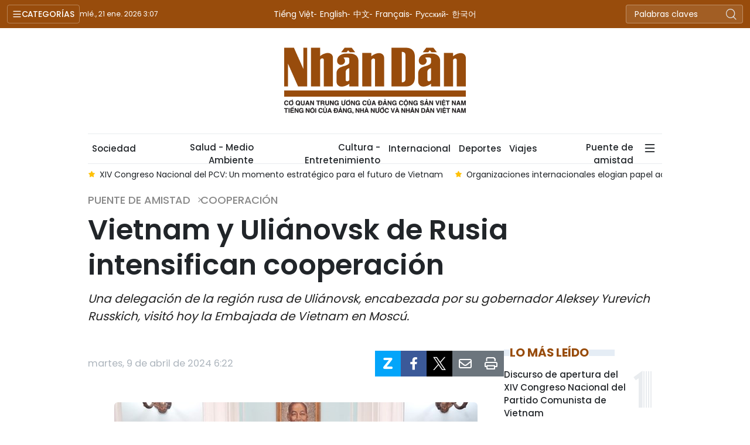

--- FILE ---
content_type: text/html;charset=utf-8
request_url: https://es.nhandan.vn/vietnam-y-ulianovsk-de-rusia-intensifican-cooperacion-post61127.html
body_size: 16741
content:
<!DOCTYPE html> <html lang="es" class="languages es"> <head> <title>Vietnam y Uliánovsk de Rusia intensifican cooperación | Nhan Dan Online</title> <meta name="description" content="Una delegación de la región rusa de Uliánovsk, encabezada por su gobernador Aleksey Yurevich Russkich, visitó hoy la Embajada de Vietnam en Moscú."/> <meta name="keywords" content="Rusia,Uliánovsk,región rusa"/> <meta name="news_keywords" content="Rusia,Uliánovsk,región rusa"/> <meta http-equiv="Content-Type" content="text/html; charset=utf-8" /> <meta http-equiv="X-UA-Compatible" content="IE=edge"/> <meta http-equiv="refresh" content="1800" /> <meta name="revisit-after" content="1 days" /> <meta name="viewport" content="width=device-width, initial-scale=1"> <meta http-equiv="content-language" content="vi" /> <meta name="format-detection" content="telephone=no"/> <meta name="format-detection" content="address=no"/> <meta name="apple-mobile-web-app-capable" content="yes"> <meta name="apple-mobile-web-app-status-bar-style" content="black"> <meta name="apple-mobile-web-app-title" content="Nhan Dan Online"/> <meta name="referrer" content="no-referrer-when-downgrade"/> <link rel="shortcut icon" href="https://cdn.nhandan.vn/assets/web/styles/img/favicon.ico" type="image/x-icon" /> <link rel="preconnect" href="https://es-cdn.nhandan.vn"/> <link rel="dns-prefetch" href="https://es-cdn.nhandan.vn"/> <link rel="preconnect" href="//www.google-analytics.com" /> <link rel="preconnect" href="//www.googletagmanager.com" /> <link rel="preconnect" href="//stc.za.zaloapp.com" /> <link rel="preconnect" href="//fonts.googleapis.com" /> <link rel="preconnect" href="//pagead2.googlesyndication.com"/> <link rel="preconnect" href="//tpc.googlesyndication.com"/> <link rel="preconnect" href="//securepubads.g.doubleclick.net"/> <link rel="preconnect" href="//accounts.google.com"/> <link rel="preconnect" href="//adservice.google.com"/> <link rel="preconnect" href="//adservice.google.com.vn"/> <link rel="preconnect" href="//www.googletagservices.com"/> <link rel="preconnect" href="//partner.googleadservices.com"/> <link rel="preconnect" href="//tpc.googlesyndication.com"/> <link rel="preconnect" href="//za.zdn.vn"/> <link rel="preconnect" href="//sp.zalo.me"/> <link rel="preconnect" href="//connect.facebook.net"/> <link rel="preconnect" href="//www.facebook.com"/> <link rel="dns-prefetch" href="//www.google-analytics.com" /> <link rel="dns-prefetch" href="//www.googletagmanager.com" /> <link rel="dns-prefetch" href="//stc.za.zaloapp.com" /> <link rel="dns-prefetch" href="//fonts.googleapis.com" /> <link rel="dns-prefetch" href="//pagead2.googlesyndication.com"/> <link rel="dns-prefetch" href="//tpc.googlesyndication.com"/> <link rel="dns-prefetch" href="//securepubads.g.doubleclick.net"/> <link rel="dns-prefetch" href="//accounts.google.com"/> <link rel="dns-prefetch" href="//adservice.google.com"/> <link rel="dns-prefetch" href="//adservice.google.com.vn"/> <link rel="dns-prefetch" href="//www.googletagservices.com"/> <link rel="dns-prefetch" href="//partner.googleadservices.com"/> <link rel="dns-prefetch" href="//tpc.googlesyndication.com"/> <link rel="dns-prefetch" href="//za.zdn.vn"/> <link rel="dns-prefetch" href="//sp.zalo.me"/> <link rel="dns-prefetch" href="//connect.facebook.net"/> <link rel="dns-prefetch" href="//www.facebook.com"/> <link rel="dns-prefetch" href="//graph.facebook.com"/> <link rel="dns-prefetch" href="//static.xx.fbcdn.net"/> <link rel="dns-prefetch" href="//staticxx.facebook.com"/> <script> var cmsConfig = { domainDesktop: 'https://es.nhandan.vn', domainMobile: 'https://es.nhandan.vn', domainApi: 'https://es-api.nhandan.vn', domainStatic: 'https://es-cdn.nhandan.vn', domainLog: 'https://es-log.nhandan.vn', googleAnalytics: 'UA-88665205-12,G-DJR463K6GL', siteId: 0, pageType: 1, objectId: 61127, adsZone: 8780, adsLazy: true, antiAdblock: true, }; if (window.location.protocol !== 'https:' && window.location.hostname.indexOf('nhandan.vn') !== -1) { window.location = 'https://' + window.location.hostname + window.location.pathname + window.location.hash; } var USER_AGENT=window.navigator&&window.navigator.userAgent||"",IS_MOBILE=/Android|webOS|iPhone|iPod|BlackBerry|Windows Phone|IEMobile|Mobile Safari|Opera Mini/i.test(USER_AGENT),IS_REDIRECT=!1;function setCookie(e,o,i){var n=new Date,i=(n.setTime(n.getTime()+24*i*60*60*1e3),"expires="+n.toUTCString());document.cookie=e+"="+o+"; "+i+";path=/;"}function getCookie(e){var o=document.cookie.indexOf(e+"="),i=o+e.length+1;return!o&&e!==document.cookie.substring(0,e.length)||-1===o?null:(-1===(e=document.cookie.indexOf(";",i))&&(e=document.cookie.length),unescape(document.cookie.substring(i,e)))}IS_MOBILE&&getCookie("isDesktop")&&(setCookie("isDesktop",1,-1),window.location=window.location.pathname+window.location.search,IS_REDIRECT=!0); </script> <script> if(USER_AGENT && USER_AGENT.indexOf("facebot") <= 0 && USER_AGENT.indexOf("facebookexternalhit") <= 0) { var query = ''; var hash = ''; if (window.location.search) query = window.location.search; if (window.location.hash) hash = window.location.hash; var canonicalUrl = 'https://es.nhandan.vn/vietnam-y-ulianovsk-de-rusia-intensifican-cooperacion-post61127.html' + query + hash ; var curUrl = decodeURIComponent(window.location.href); if(!location.port && curUrl != canonicalUrl){ window.location.replace(canonicalUrl); } } </script> <meta name="author" content="Nhan Dan Online" /> <meta name="copyright" content="Copyright © 2026 by Nhan Dan Online" /> <meta name="RATING" content="GENERAL" /> <meta name="GENERATOR" content="Nhan Dan Online" /> <meta content="Nhan Dan Online" itemprop="sourceOrganization" name="source"/> <meta content="news" itemprop="genre" name="medium"/> <meta name="robots" content="noarchive, max-image-preview:large, index, follow" /> <meta name="GOOGLEBOT" content="noarchive, max-image-preview:large, index, follow" /> <link rel="canonical" href="https://es.nhandan.vn/vietnam-y-ulianovsk-de-rusia-intensifican-cooperacion-post61127.html" /> <meta property="og:site_name" content="Nhan Dan Online"/> <meta property="og:rich_attachment" content="true"/> <meta property="og:type" content="article"/> <meta property="og:url" content="https://es.nhandan.vn/vietnam-y-ulianovsk-de-rusia-intensifican-cooperacion-post61127.html"/> <meta property="og:image" content="https://es-cdn.nhandan.vn/images/[base64]/vna-potal-tinh-ulyanovsk-cua-nga-mong-muon-day-manh-hop-tac-voi-viet-nam-7313385-8128.jpg.webp"/> <meta property="og:image:width" content="1200"/> <meta property="og:image:height" content="630"/> <meta property="og:title" content="Vietnam y Uliánovsk de Rusia intensifican cooperación"/> <meta property="og:description" content="Una delegación de la región rusa de Uliánovsk, encabezada por su gobernador Aleksey Yurevich Russkich, visitó hoy la Embajada de Vietnam en Moscú."/> <meta name="twitter:card" value="summary"/> <meta name="twitter:url" content="https://es.nhandan.vn/vietnam-y-ulianovsk-de-rusia-intensifican-cooperacion-post61127.html"/> <meta name="twitter:title" content="Vietnam y Uliánovsk de Rusia intensifican cooperación"/> <meta name="twitter:description" content="Una delegación de la región rusa de Uliánovsk, encabezada por su gobernador Aleksey Yurevich Russkich, visitó hoy la Embajada de Vietnam en Moscú."/> <meta name="twitter:image" content="https://es-cdn.nhandan.vn/images/[base64]/vna-potal-tinh-ulyanovsk-cua-nga-mong-muon-day-manh-hop-tac-voi-viet-nam-7313385-8128.jpg.webp"/> <meta name="twitter:site" content="@Nhan Dan Online"/> <meta name="twitter:creator" content="@Nhan Dan Online"/> <meta property="article:publisher" content="https://www.facebook.com/nhandandientutiengviet" /> <meta property="article:tag" content="'Rusia,Uliánovsk,región rusa'"/> <meta property="article:section" content="Puente de amistad,Cooperación" /> <meta property="article:published_time" content="2024-04-09T13:22:32+0700"/> <meta property="article:modified_time" content="2024-04-09T13:22:32+0700"/> <script type="application/ld+json"> { "@context": "http://schema.org", "@type": "Organization", "name": "Nhan Dan Online", "url": "https://es.nhandan.vn", "logo": "https://es-cdn.nhandan.vn/assets/web/styles/img/logo.png", "foundingDate": "1951", "founders": [ { "@type": "Person", "name": "Cơ quan Trung ương của Đảng Cộng sản Việt Nam, Tiếng nói của Đảng, Nhà nước và nhân dân Việt Nam" } ], "address": [ { "@type": "PostalAddress", "streetAddress": "71 Hàng Trống, Hà Nội", "addressLocality": "Hà Nội City", "addressRegion": "Northeast", "postalCode": "100000", "addressCountry": "VNM" } ], "contactPoint": [ { "@type": "ContactPoint", "telephone": "+84-243-825-4231", "contactType": "customer service" }, { "@type": "ContactPoint", "telephone": "+84-243-825-4232", "contactType": "customer service" } ], "sameAs": ["https://www.facebook.com/nhandandientutiengviet", "https://www.youtube.com/@radionhandan", "https://www.youtube.com/@baonhandanmedia"] } </script> <script type="application/ld+json"> { "@context" : "https://schema.org", "@type" : "WebSite", "name": "Nhan Dan Online", "url": "https://es.nhandan.vn", "alternateName" : "Báo Nhân Dân, Cơ quan của Cơ quan Trung ương của Đảng Cộng sản Việt Nam, Tiếng nói của Đảng, Nhà nước và nhân dân Việt Nam", "potentialAction": { "@type": "SearchAction", "target": { "@type": "EntryPoint", "urlTemplate": "https://es.nhandan.vn/search/?q={search_term_string}" }, "query-input": "required name=search_term_string" } } </script> <script type="application/ld+json"> { "@context":"http://schema.org", "@type":"BreadcrumbList", "itemListElement":[ { "@type":"ListItem", "position":1, "item":{ "@id":"https://es.nhandan.vn/cooperacion/", "name":"Cooperación" } } ] } </script> <script type="application/ld+json"> { "@context": "http://schema.org", "@type": "NewsArticle", "mainEntityOfPage":{ "@type":"WebPage", "@id":"https://es.nhandan.vn/vietnam-y-ulianovsk-de-rusia-intensifican-cooperacion-post61127.html" }, "headline": "Vietnam y Uliánovsk de Rusia intensifican cooperación", "description": "Una delegación de la región rusa de Uliánovsk, encabezada por su gobernador Aleksey Yurevich Russkich, visitó hoy la Embajada de Vietnam en Moscú.", "image": { "@type": "ImageObject", "url": "https://es-cdn.nhandan.vn/images/[base64]/vna-potal-tinh-ulyanovsk-cua-nga-mong-muon-day-manh-hop-tac-voi-viet-nam-7313385-8128.jpg.webp", "width" : 1200, "height" : 675 }, "datePublished": "2024-04-09T13:22:32+0700", "dateModified": "2024-04-09T13:22:32+0700", "author": { "@type": "Person", "name": "" }, "publisher": { "@type": "Organization", "name": "Nhan Dan Online", "logo": { "@type": "ImageObject", "url": "https://es-cdn.nhandan.vn/assets/web/styles/img/logo.png" } } } </script> <link rel="preload" href="https://en-cdn.nhandan.vn/assets/web/styles/css/main.min-1.0.21.css" as="style"> <link rel="preload" href="https://en-cdn.nhandan.vn/assets/web/js/main.min-1.0.17.js" as="script"> <link rel="preload" href="https://en-cdn.nhandan.vn/assets/web/js/detail.min-1.0.7.js" as="script"> <link id="cms-style" rel="stylesheet" href="https://en-cdn.nhandan.vn/assets/web/styles/css/main.min-1.0.21.css"> <script type="text/javascript"> var _metaOgUrl = 'https://es.nhandan.vn/vietnam-y-ulianovsk-de-rusia-intensifican-cooperacion-post61127.html'; var page_title = document.title; var tracked_url = window.location.pathname + window.location.search + window.location.hash; var cate_path = 'cooperacion'; if (cate_path.length > 0) { tracked_url = "/" + cate_path + tracked_url; } </script> <script async="" src="https://www.googletagmanager.com/gtag/js?id=UA-88665205-12"></script> <script> window.dataLayer = window.dataLayer || []; function gtag(){dataLayer.push(arguments);} gtag('js', new Date()); gtag('config', 'UA-88665205-12', {page_path: tracked_url}); gtag('config', 'G-DJR463K6GL', {page_path: tracked_url}); </script> <script>window.dataLayer = window.dataLayer || [];dataLayer.push({'pageCategory': '/cooperacion'});</script> <script> window.dataLayer = window.dataLayer || []; dataLayer.push({ 'event': 'Pageview', 'articleId': '61127', 'articleTitle': 'Vietnam y Uliánovsk de Rusia intensifican cooperación', 'articleCategory': 'Puente de amistad,Cooperación', 'articleAlowAds': true, 'articleType': 'detail\-normal', 'articleTags': 'Rusia,Uliánovsk,región rusa', 'articlePublishDate': '2024-04-09T13:22:32+0700', 'articleThumbnail': 'https://es-cdn.nhandan.vn/images/[base64]/vna-potal-tinh-ulyanovsk-cua-nga-mong-muon-day-manh-hop-tac-voi-viet-nam-7313385-8128.jpg.webp', 'articleShortUrl': 'https://es.nhandan.vn/vietnam-y-ulianovsk-de-rusia-intensifican-cooperacion-post61127.html', 'articleFullUrl': 'https://es.nhandan.vn/vietnam-y-ulianovsk-de-rusia-intensifican-cooperacion-post61127.html', }); </script> <script type='text/javascript'> gtag('event', 'article_page',{ 'articleId': '61127', 'articleTitle': 'Vietnam y Uliánovsk de Rusia intensifican cooperación', 'articleCategory': 'Puente de amistad,Cooperación', 'articleAlowAds': true, 'articleType': 'detail\-normal', 'articleTags': 'Rusia,Uliánovsk,región rusa', 'articlePublishDate': '2024-04-09T13:22:32+0700', 'articleThumbnail': 'https://es-cdn.nhandan.vn/images/[base64]/vna-potal-tinh-ulyanovsk-cua-nga-mong-muon-day-manh-hop-tac-voi-viet-nam-7313385-8128.jpg.webp', 'articleShortUrl': 'https://es.nhandan.vn/vietnam-y-ulianovsk-de-rusia-intensifican-cooperacion-post61127.html', 'articleFullUrl': 'https://es.nhandan.vn/vietnam-y-ulianovsk-de-rusia-intensifican-cooperacion-post61127.html', }); </script> <script type="text/javascript"> (function() { var _sf_async_config = window._sf_async_config = (window._sf_async_config || {}); _sf_async_config.uid = 66981; _sf_async_config.domain = 'nhandan.vn'; _sf_async_config.flickerControl = false; _sf_async_config.useCanonical = true; _sf_async_config.useCanonicalDomain = true; _sf_async_config.sections = 'Puente de amistad,Cooperación'; _sf_async_config.authors = ''; function loadChartbeat() { var e = document.createElement('script'); var n = document.getElementsByTagName('script')[0]; e.type = 'text/javascript'; e.async = true; e.src = '//static.chartbeat.com/js/chartbeat.js';; n.parentNode.insertBefore(e, n); } loadChartbeat(); })(); </script> <script async src="//static.chartbeat.com/js/chartbeat_mab.js"></script> <script async src="https://sp.zalo.me/plugins/sdk.js"></script> </head> <body class="detail-normal"> <div id="sdaWeb_SdaMasthead" class="rennab rennab-top" data-platform="1" data-position="Web_SdaMasthead" style="display:none"> </div> <header class="site-header"> <div class="topnav"> <p class="menu">Categorías</p> <time class="time" id="today"></time> <a href="/" class="logo" title="Nhan Dan Online">Nhan Dan Online</a> <div class="language"> <a href="https://nhandan.vn/" target="_blank" title="Tiếng Việt">Tiếng Việt</a> <a href="https://en.nhandan.vn" target="_blank" title="English">English</a> <a href="https://cn.nhandan.vn" target="_blank" title="中文">中文</a> <a href="https://fr.nhandan.vn" target="_blank" title="Français">Français</a> <a href="https://ru.nhandan.vn" target="_blank" title="Русский">Русский</a> <a href="https://kr.nhandan.vn" target="_blank" title="한국어">한국어</a> </div> <div class="search-form"> <input class="txtsearch" placeholder="Palabras claves"/> <i class="ic-search btn_search"></i> </div> </div> <div class="navigation"> <div class="wrapper"> <ul class="menu"> <li> <a class="" href="https://es.nhandan.vn/politica/" title="Política">Política</a> </li> <li> <a class="" href="https://es.nhandan.vn/economia/" title="Economía">Economía</a> </li> <li> <a class="" href="https://es.nhandan.vn/sociedad/" title="Sociedad">Sociedad</a> </li> <li> <a class="" href="https://es.nhandan.vn/cultura-entretenimiento/" title="Cultura - Entretenimiento">Cultura - Entretenimiento</a> </li> <li> <a class="" href="https://es.nhandan.vn/internacional/" title="Internacional">Internacional</a> </li> <li> <a class="" href="https://es.nhandan.vn/deportes/" title="Deportes">Deportes</a> </li> <li> <a class="" href="https://es.nhandan.vn/viajes/" title="Viajes">Viajes</a> </li> <li> <a class="active" href="https://es.nhandan.vn/puente-de-amistad/" title="Puente de amistad">Puente de amistad</a> </li> <li> <a class="" href="https://es.nhandan.vn/fotografia/" title="Fotografía">Fotografía</a> </li> <li> <a href="/about-us.html" title="¿QUIÉNES SOMOS?">¿QUIÉNES SOMOS?</a> </li> </ul> </div> </div> <a class="nhandan-logo" href="/" title="Nhan Dan Online">Nhan Dan Online</a> <div class="wrapper-menu"> <ul class="menu container"> <li><a href="/" title="Home"><i class="ic-home"></i></a></li> <li> <a class="" href="https://es.nhandan.vn/politica/" title="Política">Política</a> </li> <li> <a class="" href="https://es.nhandan.vn/economia/" title="Economía">Economía</a> </li> <li> <a class="" href="https://es.nhandan.vn/sociedad/" title="Sociedad">Sociedad</a> </li> <li> <a class="" href="https://es.nhandan.vn/salud-medio-ambiente/" title="Salud - Medio Ambiente">Salud - Medio Ambiente</a> </li> <li> <a class="" href="https://es.nhandan.vn/cultura-entretenimiento/" title="Cultura - Entretenimiento">Cultura - Entretenimiento</a> </li> <li> <a class="" href="https://es.nhandan.vn/internacional/" title="Internacional">Internacional</a> </li> <li> <a class="" href="https://es.nhandan.vn/deportes/" title="Deportes">Deportes</a> </li> <li> <a class="" href="https://es.nhandan.vn/viajes/" title="Viajes">Viajes</a> </li> <li> <a class="active" href="https://es.nhandan.vn/puente-de-amistad/" title="Puente de amistad">Puente de amistad</a> </li> <li class="humburger"> <a href="javascript:void(0);"><i class="ic-menu"></i></a> <ul class="sub-menu"> <li> <a class="" href="https://es.nhandan.vn/historias-multimedia/" title="Historias Multimedia">Historias Multimedia</a> </li> <li> <a class="" href="https://es.nhandan.vn/fotografia/" title="Fotografía">Fotografía</a> </li> </ul> </li> </ul> </div> <div class="container"> <div class="news swiper"> <div class="swiper-wrapper"> <a href="https://es.nhandan.vn/intelectual-venezolano-destaca-bases-del-exito-del-xiv-congreso-del-pcv-post86343.html" class="swiper-slide text cms-link" title="Intelectual venezolano destaca bases del éxito del XIV Congreso del PCV">Intelectual venezolano destaca bases del éxito del XIV Congreso del PCV</a> <a href="https://es.nhandan.vn/estabilidad-del-sistema-politico-es-una-gran-fortaleza-de-vietnam-segun-exembajador-australiano-post86326.html" class="swiper-slide text cms-link" title="Estabilidad del sistema político es una gran fortaleza de Vietnam, según exembajador australiano">Estabilidad del sistema político es una gran fortaleza de Vietnam, según exembajador australiano</a> <a href="https://es.nhandan.vn/xiv-congreso-nacional-del-pcv-un-momento-estrategico-para-el-futuro-de-vietnam-post86323.html" class="swiper-slide text cms-link" title="XIV Congreso Nacional del PCV: Un momento estratégico para el futuro de Vietnam">XIV Congreso Nacional del PCV: Un momento estratégico para el futuro de Vietnam</a> <a href="https://es.nhandan.vn/organizaciones-internacionales-elogian-papel-activo-de-vietnam-en-sistemas-multilaterales-post86316.html" class="swiper-slide text cms-link" title="Organizaciones internacionales elogian papel activo de Vietnam en sistemas multilaterales">Organizaciones internacionales elogian papel activo de Vietnam en sistemas multilaterales</a> <a href="https://es.nhandan.vn/vietnam-impulsa-cooperacion-con-el-grupo-holandes-asml-para-el-desarrollo-de-industria-de-semiconductores-post86294.html" class="swiper-slide text cms-link" title="Vietnam impulsa cooperación con el grupo holandés ASML para el desarrollo de industria de semiconductores">Vietnam impulsa cooperación con el grupo holandés ASML para el desarrollo de industria de semiconductores</a> </div> </div> </div> </header> <div class="site-body"> <div id="sdaWeb_SdaBackground" class="rennab " data-platform="1" data-position="Web_SdaBackground" style="display:none"> </div> <div class="container"> <div id="sdaWeb_SdaTop" class="rennab " data-platform="1" data-position="Web_SdaTop" style="display:none"> </div> <div class="article"> <div class="breadcrumb breadcrumb-detail"> <h2 class="main"> <a href="https://es.nhandan.vn/puente-de-amistad/" title="Puente de amistad">Puente de amistad</a> </h2> <h2 class="main"> <a href="https://es.nhandan.vn/cooperacion/" title="Cooperación" class="active">Cooperación</a> </h2> </div> <div class="article__header"> <h1 class="article__title cms-title"> Vietnam y Uliánovsk de Rusia intensifican cooperación </h1> <div class="article__sapo cms-desc"> Una delegación de la región rusa de Uliánovsk, encabezada por su gobernador Aleksey Yurevich Russkich, visitó hoy la Embajada de Vietnam en Moscú. </div> <div id="sdaWeb_SdaArticleAfterSapo" class="rennab " data-platform="1" data-position="Web_SdaArticleAfterSapo" style="display:none"> </div> </div> <div class="col"> <div class="main-col content-col"> <div class="article__meta"> <time class="time" datetime="2024-04-09T13:22:32+0700" data-time="1712643752" data-format="long">martes, abril 09, 2024 13:22</time> <meta class="cms-date" itemprop="datePublished" content="2024-04-09T13:22:32+0700"> <div class="features article__social"> <a href="javascript:void(0);" class="zalo zalo-share-button" title="Zalo" data-href="https://es.nhandan.vn/vietnam-y-ulianovsk-de-rusia-intensifican-cooperacion-post61127.html" data-oaid="342066505784138899" data-layout="1" data-color="blue" data-customize="true"> <i class="ic-zalo"></i></a> <a href="javascript:void(0);" class="item fb" data-href="https://es.nhandan.vn/vietnam-y-ulianovsk-de-rusia-intensifican-cooperacion-post61127.html" data-rel="facebook" title="Facebook"><i class="ic-facebook"></i></a> <a href="javascript:void(0);" class="item twitter" data-href="https://es.nhandan.vn/vietnam-y-ulianovsk-de-rusia-intensifican-cooperacion-post61127.html" data-rel="twitter" title="Twitter"><i class="ic-twitter"></i></a> <a href="javascript:void(0);" class="mail sendmail" data-href="https://es.nhandan.vn/vietnam-y-ulianovsk-de-rusia-intensifican-cooperacion-post61127.html" title="Gửi mail"><i class="ic-email"></i></a> <a href="javascript:void(0);" class="print sendprint" title="Print" data-href="/print.html?id=61127"> <i class="ic-print"></i></a> </div> </div> <figure class="article__avatar "> <img class="cms-photo" src="https://es-cdn.nhandan.vn/images/[base64]/vna-potal-tinh-ulyanovsk-cua-nga-mong-muon-day-manh-hop-tac-voi-viet-nam-7313385-8128.jpg" alt="La delegación de Ulyanovsk y los encargados de la Embajada de Vietnam en Moscú. (Fotografía: VNA)" cms-photo-caption="La delegación de Ulyanovsk y los encargados de la Embajada de Vietnam en Moscú. (Fotografía: VNA)"/> <figcaption>La delegación de Ulyanovsk y los encargados de la Embajada de Vietnam en Moscú. (Fotografía: VNA)</figcaption> </figure> <div id="sdaWeb_SdaArticleAfterAvatar" class="rennab " data-platform="1" data-position="Web_SdaArticleAfterAvatar" style="display:none"> </div> <div class="article__body zce-content-body cms-body" itemprop="articleBody"> <p>El embajador vietnamita en ese país, Dang Minh Khoi, destacó los vínculos tradicionales entre su país y Rusia, y resaltó que el pueblo vietnamita siempre recuerda el apoyo de la ex Unión Soviética y la actual Rusia durante la lucha contra los colonialistas franceses, así como en la construcción nacional y desarrollo de hoy.</p>
<p>También hizo hincapié en el rápido desarrollo de las relaciones bilaterales y subrayó que Vietnam siempre considera a Rusia como un socio líder en términos de seguridad, defensa, asuntos exteriores, petróleo y gas.</p>
<p>El diplomático vietnamita recordó importantes acontecimientos políticos entre los dos países en 2023, como las conversaciones telefónicas entre el secretario general del Partido Comunista, Nguyen Phu Trong, y el presidente ruso, Vladimir Putin, así como las visitas a Vietnam del vicepresidente del Consejo de Seguridad de Rusia, Dmitry Mededev, el presidente de la Duma Estatal de la Asamblea Federal de Rusia, Vyacheslav Volodin, y el viceprimer ministro, Dmitry Chernyshenko.</p>
<div class="sda_middle"> <div id="sdaWeb_SdaArticleMiddle" class="rennab fyi" data-platform="1" data-position="Web_SdaArticleMiddle"> </div>
</div>
<p>Más recientemente, Nguyen Phu Trong expresó sus condolencias a Rusia por el ataque terrorista al Ayuntamiento de Crocus el 22 de marzo, dijo, y agregó que muchos vietnamitas que viven y trabajan en Rusia donaron sangre y dinero para apoyar a las familias de las víctimas.</p>
<p>Dang Minh Khoi también elogió los lazos de hermanamiento entre la provincia de Nghe An y la región de Uliánovsk, y aprovechó la ocasión para agradecer a los líderes de la localidad rusa por crear condiciones favorables para que los vietnamitas tengan una vida estable en la provincia.</p>
<p>Aleksey Yurevich Russkich, por su parte, subrayó que, dado que ambos países no han aprovechado al máximo su potencial existente, deberían unirse para desarrollar aún más las relaciones bilaterales en todos los campos, incluida la economía y la política.</p>
<div class="sda_middle"> <div id="sdaWeb_SdaArticleMiddle1" class="rennab fyi" data-platform="1" data-position="Web_SdaArticleMiddle1"> </div>
</div>
<p>La región de Uliánovsk quiere presentar su potencial a los socios vietnamitas para buscar oportunidades que impulsen la cooperación bilateral, añadió.</p>
<p>Continuó diciendo que una delegación de trabajo de la provincia viajará a Vietnam y asistirá a la ceremonia de inauguración de una estatua de Vladimir Lenin en la provincia de Nghe An, el 16 de abril, expresando su esperanza de que la visita sirva como motivación para promover los vínculos entre Uliánovsk y localidades vietnamitas, así como entre los dos países en su conjunto.</p>
<p>Además, agradeció a la comunidad vietnamita en Uliánovsk por sus contribuciones positivas a las relaciones humanitarias bilaterales, así como a la de Moscú por el apoyo a las víctimas del ataque del mes pasado.</p> <div class="article__source"> <div class="source"> <span class="name">VNA</span> </div> </div> <div id="sdaWeb_SdaArticleAfterBody" class="rennab " data-platform="1" data-position="Web_SdaArticleAfterBody" style="display:none"> </div> </div> <div class="article-footer"> <div class="related-news"> <h3 class="box-heading"> <span class="title">Noticias relacionadas </span> </h3> <div class="box-content" data-source="related-news"> <article class="story"> <h2 class="story__heading" data-tracking="56988"> <a class=" cms-link" href="https://es.nhandan.vn/perspectivas-de-cooperacion-entre-region-rusa-de-stavropol-y-vietnam-post56988.html" title="Perspectivas de cooperación entre región rusa de Stávropol y Vietnam"> Perspectivas de cooperación entre región rusa de Stávropol y Vietnam </a> </h2> </article> <article class="story"> <h2 class="story__heading" data-tracking="55239"> <a class=" cms-link" href="https://es.nhandan.vn/vietnam-aprecia-relaciones-con-rusia-afirma-primer-ministro-post55239.html" title="Vietnam aprecia relaciones con Rusia, afirma primer ministro"> Vietnam aprecia relaciones con Rusia, afirma primer ministro </a> </h2> </article> <article class="story"> <h2 class="story__heading" data-tracking="54631"> <a class=" cms-link" href="https://es.nhandan.vn/visita-a-vietnam-del-presidente-de-duma-estatal-de-rusia-impulsara-cooperacion-legislativa-post54631.html" title="Visita a Vietnam del presidente de Duma Estatal de Rusia impulsará cooperación legislativa"> Visita a Vietnam del presidente de Duma Estatal de Rusia impulsará cooperación legislativa </a> </h2> </article> <article class="story"> <h2 class="story__heading" data-tracking="60649"> <a class=" cms-link" href="https://es.nhandan.vn/embajador-vietnamita-expresa-condolencias-al-pueblo-ruso-por-ataque-terrorista-post60649.html" title="Embajador vietnamita expresa condolencias al pueblo ruso por ataque terrorista"> Embajador vietnamita expresa condolencias al pueblo ruso por ataque terrorista </a> </h2> </article> <article class="story"> <h2 class="story__heading" data-tracking="60637"> <a class=" cms-link" href="https://es.nhandan.vn/maximo-dirigente-partidista-mantiene-conversaciones-telefonicas-con-presidente-ruso-post60637.html" title="Máximo dirigente partidista mantiene conversaciones telefónicas con presidente ruso"> Máximo dirigente partidista mantiene conversaciones telefónicas con presidente ruso </a> </h2> </article> </div> </div> <div id="sdaWeb_SdaArticleAfterRelated" class="rennab " data-platform="1" data-position="Web_SdaArticleAfterRelated" style="display:none"> </div> <div class="article__tag"> <a href="https://es.nhandan.vn/tag/rusia-tag74.html" title="Rusia">Rusia</a> <a href="https://es.nhandan.vn/tag/ulianovsk-tag15000.html" title="Uliánovsk">Uliánovsk</a> <a href="https://es.nhandan.vn/tag/region-rusa-tag15001.html" title="región rusa">región rusa</a> </div> <div class="article-comment" data-id="61127" data-type="20"></div> <div id="sdaWeb_SdaArticleAfterComment" class="rennab " data-platform="1" data-position="Web_SdaArticleAfterComment" style="display:none"> </div> </div> </div> <div class="sub-col sidebar-right"> <div id="sidebar-top-1"> <div id="sdaWeb_SdaRight1" class="rennab " data-platform="1" data-position="Web_SdaRight1" style="display:none"> </div> <div id="sdaWeb_SdaRight2" class="rennab " data-platform="1" data-position="Web_SdaRight2" style="display:none"> </div> <div class="trending fyi-position"> <div class="box-heading"> <span class="title"> Lo más leído </span> </div> <div class="box-content" data-source="mostread-news"> <article class="story"> <h4 class="story__heading" data-tracking="86353"> <a class=" cms-link" href="https://es.nhandan.vn/discurso-de-apertura-del-xiv-congreso-nacional-del-partido-comunista-de-vietnam-post86353.html" title="Discurso de apertura del XIV Congreso Nacional del Partido Comunista de Vietnam"> Discurso de apertura del XIV Congreso Nacional del Partido Comunista de Vietnam </a> </h4> </article> <article class="story"> <h4 class="story__heading" data-tracking="86280"> <a class=" cms-link" href="https://es.nhandan.vn/video-xiv-congreso-nacional-del-partido-cristalizacion-del-ingenio-la-voluntad-y-la-aspiracion-de-desarrollo-de-toda-la-nacion-post86280.html" title="[Vídeo] XIV Congreso Nacional del Partido, cristalización del ingenio, la voluntad y la aspiración de desarrollo de toda la nación"> [Vídeo] XIV Congreso Nacional del Partido, cristalización del ingenio, la voluntad y la aspiración de desarrollo de toda la nación </a> </h4> </article> <article class="story"> <h4 class="story__heading" data-tracking="86355"> <a class=" cms-link" href="https://es.nhandan.vn/inauguracion-del-xiv-congreso-nacional-del-partido-grandes-aspiraciones-pasos-firmes-post86355.html" title="Inauguración del XIV Congreso Nacional del Partido: Grandes aspiraciones, pasos firmes"> Inauguración del XIV Congreso Nacional del Partido: Grandes aspiraciones, pasos firmes </a> </h4> </article> <article class="story"> <h4 class="story__heading" data-tracking="86321"> <a class=" cms-link" href="https://es.nhandan.vn/video-delegados-al-xiv-congreso-nacional-del-pcv-rinden-homenaje-al-presidente-ho-chi-minh-post86321.html" title="[Vídeo] Delegados al XIV Congreso Nacional del PCV rinden homenaje al Presidente Ho Chi Minh"> [Vídeo] Delegados al XIV Congreso Nacional del PCV rinden homenaje al Presidente Ho Chi Minh </a> </h4> </article> <article class="story"> <h4 class="story__heading" data-tracking="86356"> <a class=" cms-link" href="https://es.nhandan.vn/informe-del-comite-central-del-partido-del-xiii-mandato-sobre-los-documentos-presentados-al-xiv-congreso-nacional-del-partido-post86356.html" title="Informe del Comité Central del Partido del XIII mandato sobre los documentos presentados al XIV Congreso Nacional del Partido"> Informe del Comité Central del Partido del XIII mandato sobre los documentos presentados al XIV Congreso Nacional del Partido </a> </h4> </article> </div> </div> <div class="top-stories fyi-position"> <div class="box-heading"> <span class="title">Últimas Noticias</span> </div> <div class="box-content" data-source="latest-news"> <article class="story"> <time class="time" datetime="2026-01-13T23:06:38+0700" data-time="1768320398"> martes, enero 13, 2026 23:06 </time> <h2 class="story__heading" data-tracking="86086"> <a class=" cms-link" href="https://es.nhandan.vn/vietnam-y-camboya-promueven-cooperacion-sustancial-post86086.html" title="Vietnam y Camboya promueven cooperación sustancial"> Vietnam y Camboya promueven cooperación sustancial </a> </h2> <div class="story__summary story__shorten"> <p>Una delegación del Ministerio de Relaciones Exteriores de Vietnam, encabezada por el viceministro Nguyen Manh Cuong, realizó una visita a Camboya los días 12 y 13 de enero, durante la cual se reunió con altos funcionarios camboyanos para debatir medidas destinadas a fortalecer la cooperación sustancial y efectiva entre ambos países.</p> </div> </article> <article class="story"> <time class="time" datetime="2026-01-13T22:09:57+0700" data-time="1768316997"> martes, enero 13, 2026 22:09 </time> <h2 class="story__heading" data-tracking="86069"> <a class=" cms-link" href="https://es.nhandan.vn/provincia-de-ca-mau-coopera-con-grupo-chino-en-desarrollo-de-infraestructura-urbana-post86069.html" title="Provincia de Ca Mau coopera con grupo chino en desarrollo de infraestructura urbana"> Provincia de Ca Mau coopera con grupo chino en desarrollo de infraestructura urbana </a> </h2> </article> <article class="story"> <time class="time" datetime="2026-01-13T17:18:23+0700" data-time="1768299503"> martes, enero 13, 2026 17:18 </time> <h2 class="story__heading" data-tracking="86059"> <a class=" cms-link" href="https://es.nhandan.vn/vietnam-y-china-fortalecen-cooperacion-economica-y-comercial-post86059.html" title="Vietnam y China fortalecen cooperación económica y comercial"> Vietnam y China fortalecen cooperación económica y comercial </a> </h2> </article> <article class="story"> <time class="time" datetime="2026-01-13T11:40:16+0700" data-time="1768279216"> martes, enero 13, 2026 11:40 </time> <h2 class="story__heading" data-tracking="86049"> <a class=" cms-link" href="https://es.nhandan.vn/provincia-vietnamita-impulsa-cooperacion-con-japon-post86049.html" title="Provincia vietnamita impulsa cooperación con Japón"> Provincia vietnamita impulsa cooperación con Japón </a> </h2> </article> <article class="story"> <time class="time" datetime="2026-01-12T23:19:39+0700" data-time="1768234779"> lunes, enero 12, 2026 23:19 </time> <h2 class="story__heading" data-tracking="86037"> <a class=" cms-link" href="https://es.nhandan.vn/academica-china-destaca-intercambio-humanitario-como-base-del-vinculo-con-vietnam-post86037.html" title="Académica china destaca intercambio humanitario como base del vínculo con Vietnam"> Académica china destaca intercambio humanitario como base del vínculo con Vietnam </a> </h2> </article> </div> </div> <div id="sdaWeb_SdaRight3" class="rennab " data-platform="1" data-position="Web_SdaRight3" style="display:none"> </div> <div id="sdaWeb_SdaRight4" class="rennab " data-platform="1" data-position="Web_SdaRight4" style="display:none"> </div> </div><div id="sidebar-sticky-1"> <div id="sdaWeb_SdaRightSticky" class="rennab " data-platform="1" data-position="Web_SdaRightSticky" style="display:none"> </div> </div> </div> </div> </div> <div class="many-pack decor-top"> <h3 class="box-heading"> <a href="https://es.nhandan.vn/cooperacion/" title="Cooperación" class="title"> Recomendamos </a> </h3> <div class="box-content content-list" data-source="recommendation-8780"> <article class="story"> <figure class="story__thumb"> <a class="cms-link" href="https://es.nhandan.vn/intelectual-venezolano-destaca-bases-del-exito-del-xiv-congreso-del-pcv-post86343.html" title="Intelectual venezolano destaca bases del éxito del XIV Congreso del PCV"> <img class="lazyload" src="[data-uri]" data-src="https://es-cdn.nhandan.vn/images/[base64]/vna-potal-dai-hoi-xiv-cua-dang-ban-be-my-latinh-gui-niem-tin-vung-ben-vao-con-duong-cach-mang-viet-nam-8537636.jpg.webp" data-srcset="https://es-cdn.nhandan.vn/images/[base64]/vna-potal-dai-hoi-xiv-cua-dang-ban-be-my-latinh-gui-niem-tin-vung-ben-vao-con-duong-cach-mang-viet-nam-8537636.jpg.webp 1x, https://es-cdn.nhandan.vn/images/[base64]/vna-potal-dai-hoi-xiv-cua-dang-ban-be-my-latinh-gui-niem-tin-vung-ben-vao-con-duong-cach-mang-viet-nam-8537636.jpg.webp 2x" alt="Rómulo Velero, un respetado intelectual de izquierda en Venezuela. (Foto: VNA)"> <noscript><img src="https://es-cdn.nhandan.vn/images/[base64]/vna-potal-dai-hoi-xiv-cua-dang-ban-be-my-latinh-gui-niem-tin-vung-ben-vao-con-duong-cach-mang-viet-nam-8537636.jpg.webp" srcset="https://es-cdn.nhandan.vn/images/[base64]/vna-potal-dai-hoi-xiv-cua-dang-ban-be-my-latinh-gui-niem-tin-vung-ben-vao-con-duong-cach-mang-viet-nam-8537636.jpg.webp 1x, https://es-cdn.nhandan.vn/images/[base64]/vna-potal-dai-hoi-xiv-cua-dang-ban-be-my-latinh-gui-niem-tin-vung-ben-vao-con-duong-cach-mang-viet-nam-8537636.jpg.webp 2x" alt="Rómulo Velero, un respetado intelectual de izquierda en Venezuela. (Foto: VNA)" class="image-fallback"></noscript> </a> </figure> <h2 class="story__heading" data-tracking="86343"> <a class=" cms-link" href="https://es.nhandan.vn/intelectual-venezolano-destaca-bases-del-exito-del-xiv-congreso-del-pcv-post86343.html" title="Intelectual venezolano destaca bases del éxito del XIV Congreso del PCV"> Intelectual venezolano destaca bases del éxito del XIV Congreso del PCV </a> </h2> </article> <article class="story"> <figure class="story__thumb"> <a class="cms-link" href="https://es.nhandan.vn/estabilidad-del-sistema-politico-es-una-gran-fortaleza-de-vietnam-segun-exembajador-australiano-post86326.html" title="Estabilidad del sistema político es una gran fortaleza de Vietnam, según exembajador australiano"> <img class="lazyload" src="[data-uri]" data-src="https://es-cdn.nhandan.vn/images/cef44416e7fc5a69887c907225c0c1c8d697bb5052641fc999548e41019ef7715c41c0634180680d9a22ade28d4c8ed6ed62fb1768506b7989b9fece32b31d8c51107bee87001577c5f0e3726dcc4b4b/dai-su-australia-1.jpg.webp" data-srcset="https://es-cdn.nhandan.vn/images/cef44416e7fc5a69887c907225c0c1c8d697bb5052641fc999548e41019ef7715c41c0634180680d9a22ade28d4c8ed6ed62fb1768506b7989b9fece32b31d8c51107bee87001577c5f0e3726dcc4b4b/dai-su-australia-1.jpg.webp 1x, https://es-cdn.nhandan.vn/images/b2be8bdf9ffd5596623525c4fb01b5f3d697bb5052641fc999548e41019ef7715c41c0634180680d9a22ade28d4c8ed6ed62fb1768506b7989b9fece32b31d8c51107bee87001577c5f0e3726dcc4b4b/dai-su-australia-1.jpg.webp 2x" alt="Andrew Goledzinowski, exembajador de Australia ante Hanói en el período 2022-2024. (Foto: VNA)"> <noscript><img src="https://es-cdn.nhandan.vn/images/cef44416e7fc5a69887c907225c0c1c8d697bb5052641fc999548e41019ef7715c41c0634180680d9a22ade28d4c8ed6ed62fb1768506b7989b9fece32b31d8c51107bee87001577c5f0e3726dcc4b4b/dai-su-australia-1.jpg.webp" srcset="https://es-cdn.nhandan.vn/images/cef44416e7fc5a69887c907225c0c1c8d697bb5052641fc999548e41019ef7715c41c0634180680d9a22ade28d4c8ed6ed62fb1768506b7989b9fece32b31d8c51107bee87001577c5f0e3726dcc4b4b/dai-su-australia-1.jpg.webp 1x, https://es-cdn.nhandan.vn/images/b2be8bdf9ffd5596623525c4fb01b5f3d697bb5052641fc999548e41019ef7715c41c0634180680d9a22ade28d4c8ed6ed62fb1768506b7989b9fece32b31d8c51107bee87001577c5f0e3726dcc4b4b/dai-su-australia-1.jpg.webp 2x" alt="Andrew Goledzinowski, exembajador de Australia ante Hanói en el período 2022-2024. (Foto: VNA)" class="image-fallback"></noscript> </a> </figure> <h2 class="story__heading" data-tracking="86326"> <a class=" cms-link" href="https://es.nhandan.vn/estabilidad-del-sistema-politico-es-una-gran-fortaleza-de-vietnam-segun-exembajador-australiano-post86326.html" title="Estabilidad del sistema político es una gran fortaleza de Vietnam, según exembajador australiano"> Estabilidad del sistema político es una gran fortaleza de Vietnam, según exembajador australiano </a> </h2> </article> <article class="story"> <figure class="story__thumb"> <a class="cms-link" href="https://es.nhandan.vn/xiv-congreso-nacional-del-pcv-un-momento-estrategico-para-el-futuro-de-vietnam-post86323.html" title="XIV Congreso Nacional del PCV: Un momento estratégico para el futuro de Vietnam"> <img class="lazyload" src="[data-uri]" data-src="https://es-cdn.nhandan.vn/images/[base64]/chu-tich-hoi-huu-nghi-uzbekistan-viet-nam-alisher-rustamovich-mukhamedov-anh-vietnam.jpg.webp" data-srcset="https://es-cdn.nhandan.vn/images/[base64]/chu-tich-hoi-huu-nghi-uzbekistan-viet-nam-alisher-rustamovich-mukhamedov-anh-vietnam.jpg.webp 1x, https://es-cdn.nhandan.vn/images/[base64]/chu-tich-hoi-huu-nghi-uzbekistan-viet-nam-alisher-rustamovich-mukhamedov-anh-vietnam.jpg.webp 2x" alt="Alisher Rustamovich Mukhamedov, presidente de la Asociación de Amistad Uzbekistán-Vietnam. (Foto: VNA)"> <noscript><img src="https://es-cdn.nhandan.vn/images/[base64]/chu-tich-hoi-huu-nghi-uzbekistan-viet-nam-alisher-rustamovich-mukhamedov-anh-vietnam.jpg.webp" srcset="https://es-cdn.nhandan.vn/images/[base64]/chu-tich-hoi-huu-nghi-uzbekistan-viet-nam-alisher-rustamovich-mukhamedov-anh-vietnam.jpg.webp 1x, https://es-cdn.nhandan.vn/images/[base64]/chu-tich-hoi-huu-nghi-uzbekistan-viet-nam-alisher-rustamovich-mukhamedov-anh-vietnam.jpg.webp 2x" alt="Alisher Rustamovich Mukhamedov, presidente de la Asociación de Amistad Uzbekistán-Vietnam. (Foto: VNA)" class="image-fallback"></noscript> </a> </figure> <h2 class="story__heading" data-tracking="86323"> <a class=" cms-link" href="https://es.nhandan.vn/xiv-congreso-nacional-del-pcv-un-momento-estrategico-para-el-futuro-de-vietnam-post86323.html" title="XIV Congreso Nacional del PCV: Un momento estratégico para el futuro de Vietnam"> XIV Congreso Nacional del PCV: Un momento estratégico para el futuro de Vietnam </a> </h2> </article> <article class="story"> <figure class="story__thumb"> <a class="cms-link" href="https://es.nhandan.vn/organizaciones-internacionales-elogian-papel-activo-de-vietnam-en-sistemas-multilaterales-post86316.html" title="Organizaciones internacionales elogian papel activo de Vietnam en sistemas multilaterales"> <img class="lazyload" src="[data-uri]" data-src="https://es-cdn.nhandan.vn/images/cef44416e7fc5a69887c907225c0c1c8d697bb5052641fc999548e41019ef7714cec17cea2e08ba4f485acc7c67fb3aaf7af2d8f64a1b69e1f8ab0809390c3df/dung.jpg.webp" data-srcset="https://es-cdn.nhandan.vn/images/cef44416e7fc5a69887c907225c0c1c8d697bb5052641fc999548e41019ef7714cec17cea2e08ba4f485acc7c67fb3aaf7af2d8f64a1b69e1f8ab0809390c3df/dung.jpg.webp 1x, https://es-cdn.nhandan.vn/images/b2be8bdf9ffd5596623525c4fb01b5f3d697bb5052641fc999548e41019ef7714cec17cea2e08ba4f485acc7c67fb3aaf7af2d8f64a1b69e1f8ab0809390c3df/dung.jpg.webp 2x" alt="El embajador Mai Phan Dung, representante permanente de Vietnam ante las Naciones Unidas y otras organizaciones internacionales en Ginebra, en reunión con la Organización Mundial de la Propiedad Intelectual. (Foto: VNA)"> <noscript><img src="https://es-cdn.nhandan.vn/images/cef44416e7fc5a69887c907225c0c1c8d697bb5052641fc999548e41019ef7714cec17cea2e08ba4f485acc7c67fb3aaf7af2d8f64a1b69e1f8ab0809390c3df/dung.jpg.webp" srcset="https://es-cdn.nhandan.vn/images/cef44416e7fc5a69887c907225c0c1c8d697bb5052641fc999548e41019ef7714cec17cea2e08ba4f485acc7c67fb3aaf7af2d8f64a1b69e1f8ab0809390c3df/dung.jpg.webp 1x, https://es-cdn.nhandan.vn/images/b2be8bdf9ffd5596623525c4fb01b5f3d697bb5052641fc999548e41019ef7714cec17cea2e08ba4f485acc7c67fb3aaf7af2d8f64a1b69e1f8ab0809390c3df/dung.jpg.webp 2x" alt="El embajador Mai Phan Dung, representante permanente de Vietnam ante las Naciones Unidas y otras organizaciones internacionales en Ginebra, en reunión con la Organización Mundial de la Propiedad Intelectual. (Foto: VNA)" class="image-fallback"></noscript> </a> </figure> <h2 class="story__heading" data-tracking="86316"> <a class=" cms-link" href="https://es.nhandan.vn/organizaciones-internacionales-elogian-papel-activo-de-vietnam-en-sistemas-multilaterales-post86316.html" title="Organizaciones internacionales elogian papel activo de Vietnam en sistemas multilaterales"> Organizaciones internacionales elogian papel activo de Vietnam en sistemas multilaterales </a> </h2> </article> <article class="story"> <figure class="story__thumb"> <a class="cms-link" href="https://es.nhandan.vn/vietnam-impulsa-cooperacion-con-el-grupo-holandes-asml-para-el-desarrollo-de-industria-de-semiconductores-post86294.html" title="Vietnam impulsa cooperación con el grupo holandés ASML para el desarrollo de industria de semiconductores"> <img class="lazyload" src="[data-uri]" data-src="https://mediaes.vietnamplus.vn/images/70bfeb50a942ce45c8e8249230c63867b6db0ed4176b9c91f19fb0b503dfba1b7662374d56c0d8ce6d3224a87ab0261b376f9ead7e2f4667166d8f98b8e681e2/ha-lan.png.webp" data-srcset="https://mediaes.vietnamplus.vn/images/70bfeb50a942ce45c8e8249230c63867b6db0ed4176b9c91f19fb0b503dfba1b7662374d56c0d8ce6d3224a87ab0261b376f9ead7e2f4667166d8f98b8e681e2/ha-lan.png.webp 1x, https://mediaes.vietnamplus.vn/images/70bfeb50a942ce45c8e8249230c63867b6db0ed4176b9c91f19fb0b503dfba1b7662374d56c0d8ce6d3224a87ab0261b376f9ead7e2f4667166d8f98b8e681e2/ha-lan.png.webp 2x" alt="En la cita (Foto: VNA)"> <noscript><img src="https://mediaes.vietnamplus.vn/images/70bfeb50a942ce45c8e8249230c63867b6db0ed4176b9c91f19fb0b503dfba1b7662374d56c0d8ce6d3224a87ab0261b376f9ead7e2f4667166d8f98b8e681e2/ha-lan.png.webp" srcset="https://mediaes.vietnamplus.vn/images/70bfeb50a942ce45c8e8249230c63867b6db0ed4176b9c91f19fb0b503dfba1b7662374d56c0d8ce6d3224a87ab0261b376f9ead7e2f4667166d8f98b8e681e2/ha-lan.png.webp 1x, https://mediaes.vietnamplus.vn/images/70bfeb50a942ce45c8e8249230c63867b6db0ed4176b9c91f19fb0b503dfba1b7662374d56c0d8ce6d3224a87ab0261b376f9ead7e2f4667166d8f98b8e681e2/ha-lan.png.webp 2x" alt="En la cita (Foto: VNA)" class="image-fallback"></noscript> </a> </figure> <h2 class="story__heading" data-tracking="86294"> <a class=" cms-link" href="https://es.nhandan.vn/vietnam-impulsa-cooperacion-con-el-grupo-holandes-asml-para-el-desarrollo-de-industria-de-semiconductores-post86294.html" title="Vietnam impulsa cooperación con el grupo holandés ASML para el desarrollo de industria de semiconductores"> Vietnam impulsa cooperación con el grupo holandés ASML para el desarrollo de industria de semiconductores </a> </h2> </article> <article class="story"> <figure class="story__thumb"> <a class="cms-link" href="https://es.nhandan.vn/vietnam-y-la-onu-refuerzan-cooperacion-en-gobernanza-tecnologica-global-post86261.html" title="Vietnam y la ONU refuerzan cooperación en gobernanza tecnológica global"> <img class="lazyload" src="[data-uri]" data-src="https://es-cdn.nhandan.vn/images/cef44416e7fc5a69887c907225c0c1c889233e4935e6b566537f65922bc923080aac156fd4d2947eab893c34a497864fb923f19ba4c8cc2cd96f0425d713ced9/hoang-giang.jpg.webp" data-srcset="https://es-cdn.nhandan.vn/images/cef44416e7fc5a69887c907225c0c1c889233e4935e6b566537f65922bc923080aac156fd4d2947eab893c34a497864fb923f19ba4c8cc2cd96f0425d713ced9/hoang-giang.jpg.webp 1x, https://es-cdn.nhandan.vn/images/b2be8bdf9ffd5596623525c4fb01b5f389233e4935e6b566537f65922bc923080aac156fd4d2947eab893c34a497864fb923f19ba4c8cc2cd96f0425d713ced9/hoang-giang.jpg.webp 2x" alt="El vicecanciller vietnamita Dang Hoang Giang y Amandeep Singh Gill, subsecretario general de las Naciones Unidas (ONU) y enviado especial para la Tecnología (Foto: VNA)"> <noscript><img src="https://es-cdn.nhandan.vn/images/cef44416e7fc5a69887c907225c0c1c889233e4935e6b566537f65922bc923080aac156fd4d2947eab893c34a497864fb923f19ba4c8cc2cd96f0425d713ced9/hoang-giang.jpg.webp" srcset="https://es-cdn.nhandan.vn/images/cef44416e7fc5a69887c907225c0c1c889233e4935e6b566537f65922bc923080aac156fd4d2947eab893c34a497864fb923f19ba4c8cc2cd96f0425d713ced9/hoang-giang.jpg.webp 1x, https://es-cdn.nhandan.vn/images/b2be8bdf9ffd5596623525c4fb01b5f389233e4935e6b566537f65922bc923080aac156fd4d2947eab893c34a497864fb923f19ba4c8cc2cd96f0425d713ced9/hoang-giang.jpg.webp 2x" alt="El vicecanciller vietnamita Dang Hoang Giang y Amandeep Singh Gill, subsecretario general de las Naciones Unidas (ONU) y enviado especial para la Tecnología (Foto: VNA)" class="image-fallback"></noscript> </a> </figure> <h2 class="story__heading" data-tracking="86261"> <a class=" cms-link" href="https://es.nhandan.vn/vietnam-y-la-onu-refuerzan-cooperacion-en-gobernanza-tecnologica-global-post86261.html" title="Vietnam y la ONU refuerzan cooperación en gobernanza tecnológica global"> Vietnam y la ONU refuerzan cooperación en gobernanza tecnológica global </a> </h2> </article> <article class="story"> <figure class="story__thumb"> <a class="cms-link" href="https://es.nhandan.vn/vietnam-y-onu-intensifican-cooperacion-en-transformacion-digital-y-ciberseguridad-post86242.html" title="Vietnam y ONU intensifican cooperación en transformación digital y ciberseguridad"> <img class="lazyload" src="[data-uri]" data-src="https://es-cdn.nhandan.vn/images/cef44416e7fc5a69887c907225c0c1c8848e319b7afdd32cc5bc9d4e41def9b342afee270f35b06ffb500702f2a416d18c22d9656054bd3376eeb50499e4c83ec692cfb6709d9ff1dcc1be3eb85e1c5e/luong-tam-quang.jpg.webp" data-srcset="https://es-cdn.nhandan.vn/images/cef44416e7fc5a69887c907225c0c1c8848e319b7afdd32cc5bc9d4e41def9b342afee270f35b06ffb500702f2a416d18c22d9656054bd3376eeb50499e4c83ec692cfb6709d9ff1dcc1be3eb85e1c5e/luong-tam-quang.jpg.webp 1x, https://es-cdn.nhandan.vn/images/b2be8bdf9ffd5596623525c4fb01b5f3848e319b7afdd32cc5bc9d4e41def9b342afee270f35b06ffb500702f2a416d18c22d9656054bd3376eeb50499e4c83ec692cfb6709d9ff1dcc1be3eb85e1c5e/luong-tam-quang.jpg.webp 2x" alt="El general Luong Tam Quang, ministro de Seguridad Pública de Vietnam, recibe a Amandeep Singh Gill, secretario general adjunto de las Naciones Unidas (ONU) y enviado especial para la Tecnología. (Foto: VNA)"> <noscript><img src="https://es-cdn.nhandan.vn/images/cef44416e7fc5a69887c907225c0c1c8848e319b7afdd32cc5bc9d4e41def9b342afee270f35b06ffb500702f2a416d18c22d9656054bd3376eeb50499e4c83ec692cfb6709d9ff1dcc1be3eb85e1c5e/luong-tam-quang.jpg.webp" srcset="https://es-cdn.nhandan.vn/images/cef44416e7fc5a69887c907225c0c1c8848e319b7afdd32cc5bc9d4e41def9b342afee270f35b06ffb500702f2a416d18c22d9656054bd3376eeb50499e4c83ec692cfb6709d9ff1dcc1be3eb85e1c5e/luong-tam-quang.jpg.webp 1x, https://es-cdn.nhandan.vn/images/b2be8bdf9ffd5596623525c4fb01b5f3848e319b7afdd32cc5bc9d4e41def9b342afee270f35b06ffb500702f2a416d18c22d9656054bd3376eeb50499e4c83ec692cfb6709d9ff1dcc1be3eb85e1c5e/luong-tam-quang.jpg.webp 2x" alt="El general Luong Tam Quang, ministro de Seguridad Pública de Vietnam, recibe a Amandeep Singh Gill, secretario general adjunto de las Naciones Unidas (ONU) y enviado especial para la Tecnología. (Foto: VNA)" class="image-fallback"></noscript> </a> </figure> <h2 class="story__heading" data-tracking="86242"> <a class=" cms-link" href="https://es.nhandan.vn/vietnam-y-onu-intensifican-cooperacion-en-transformacion-digital-y-ciberseguridad-post86242.html" title="Vietnam y ONU intensifican cooperación en transformación digital y ciberseguridad"> Vietnam y ONU intensifican cooperación en transformación digital y ciberseguridad </a> </h2> </article> <article class="story"> <figure class="story__thumb"> <a class="cms-link" href="https://es.nhandan.vn/xiv-congreso-nacional-del-partido-vietnam-y-bielorrusia-refuerzan-sus-lazos-partidistas-post86217.html" title="XIV Congreso Nacional del Partido: Vietnam y Bielorrusia refuerzan sus lazos partidistas"> <img class="lazyload" src="[data-uri]" data-src="https://mediaes.vietnamplus.vn/images/70bfeb50a942ce45c8e8249230c6386716467c0041611060cf6b08b84b8cb8e914ef95d16194fd4010ee17339f9da179ea7c19e27a6c7ebc12eb56c25ef236e3e39a70570a70623b78a970c6cc1d1538/dai-hoi-dang-belarus.jpg.webp" data-srcset="https://mediaes.vietnamplus.vn/images/70bfeb50a942ce45c8e8249230c6386716467c0041611060cf6b08b84b8cb8e914ef95d16194fd4010ee17339f9da179ea7c19e27a6c7ebc12eb56c25ef236e3e39a70570a70623b78a970c6cc1d1538/dai-hoi-dang-belarus.jpg.webp 1x, https://mediaes.vietnamplus.vn/images/70bfeb50a942ce45c8e8249230c6386716467c0041611060cf6b08b84b8cb8e914ef95d16194fd4010ee17339f9da179ea7c19e27a6c7ebc12eb56c25ef236e3e39a70570a70623b78a970c6cc1d1538/dai-hoi-dang-belarus.jpg.webp 2x" alt="Vietnam y Bielorrusia refuerzan sus lazos partidistas. (Foto: VNA)"> <noscript><img src="https://mediaes.vietnamplus.vn/images/70bfeb50a942ce45c8e8249230c6386716467c0041611060cf6b08b84b8cb8e914ef95d16194fd4010ee17339f9da179ea7c19e27a6c7ebc12eb56c25ef236e3e39a70570a70623b78a970c6cc1d1538/dai-hoi-dang-belarus.jpg.webp" srcset="https://mediaes.vietnamplus.vn/images/70bfeb50a942ce45c8e8249230c6386716467c0041611060cf6b08b84b8cb8e914ef95d16194fd4010ee17339f9da179ea7c19e27a6c7ebc12eb56c25ef236e3e39a70570a70623b78a970c6cc1d1538/dai-hoi-dang-belarus.jpg.webp 1x, https://mediaes.vietnamplus.vn/images/70bfeb50a942ce45c8e8249230c6386716467c0041611060cf6b08b84b8cb8e914ef95d16194fd4010ee17339f9da179ea7c19e27a6c7ebc12eb56c25ef236e3e39a70570a70623b78a970c6cc1d1538/dai-hoi-dang-belarus.jpg.webp 2x" alt="Vietnam y Bielorrusia refuerzan sus lazos partidistas. (Foto: VNA)" class="image-fallback"></noscript> </a> </figure> <h2 class="story__heading" data-tracking="86217"> <a class=" cms-link" href="https://es.nhandan.vn/xiv-congreso-nacional-del-partido-vietnam-y-bielorrusia-refuerzan-sus-lazos-partidistas-post86217.html" title="XIV Congreso Nacional del Partido: Vietnam y Bielorrusia refuerzan sus lazos partidistas"> XIV Congreso Nacional del Partido: Vietnam y Bielorrusia refuerzan sus lazos partidistas </a> </h2> </article> <article class="story"> <figure class="story__thumb"> <a class="cms-link" href="https://es.nhandan.vn/ejecutivo-surcoreano-elogia-a-vietnam-como-socio-confiable-y-con-principios-post86208.html" title="Ejecutivo surcoreano elogia a Vietnam como socio confiable y con principios"> <img class="lazyload" src="[data-uri]" data-src="https://mediaes.vietnamplus.vn/images/70bfeb50a942ce45c8e8249230c638673c24c77e5394e2ac2d2eddaa1564f3cbef51fdd1289e87d9eea3af900395a2f0d9ba6e0e50c9e92f6c55449e55d83655/kst-150126.jpg.webp" data-srcset="https://mediaes.vietnamplus.vn/images/70bfeb50a942ce45c8e8249230c638673c24c77e5394e2ac2d2eddaa1564f3cbef51fdd1289e87d9eea3af900395a2f0d9ba6e0e50c9e92f6c55449e55d83655/kst-150126.jpg.webp 1x, https://mediaes.vietnamplus.vn/images/70bfeb50a942ce45c8e8249230c638673c24c77e5394e2ac2d2eddaa1564f3cbef51fdd1289e87d9eea3af900395a2f0d9ba6e0e50c9e92f6c55449e55d83655/kst-150126.jpg.webp 2x" alt="El vicepresidente ejecutivo de la Asociación de intercambio cultural y económico Corea del Sur-Vietnam (Koveca), Kwon Sung Taek. (Foto: VNA)"> <noscript><img src="https://mediaes.vietnamplus.vn/images/70bfeb50a942ce45c8e8249230c638673c24c77e5394e2ac2d2eddaa1564f3cbef51fdd1289e87d9eea3af900395a2f0d9ba6e0e50c9e92f6c55449e55d83655/kst-150126.jpg.webp" srcset="https://mediaes.vietnamplus.vn/images/70bfeb50a942ce45c8e8249230c638673c24c77e5394e2ac2d2eddaa1564f3cbef51fdd1289e87d9eea3af900395a2f0d9ba6e0e50c9e92f6c55449e55d83655/kst-150126.jpg.webp 1x, https://mediaes.vietnamplus.vn/images/70bfeb50a942ce45c8e8249230c638673c24c77e5394e2ac2d2eddaa1564f3cbef51fdd1289e87d9eea3af900395a2f0d9ba6e0e50c9e92f6c55449e55d83655/kst-150126.jpg.webp 2x" alt="El vicepresidente ejecutivo de la Asociación de intercambio cultural y económico Corea del Sur-Vietnam (Koveca), Kwon Sung Taek. (Foto: VNA)" class="image-fallback"></noscript> </a> </figure> <h2 class="story__heading" data-tracking="86208"> <a class=" cms-link" href="https://es.nhandan.vn/ejecutivo-surcoreano-elogia-a-vietnam-como-socio-confiable-y-con-principios-post86208.html" title="Ejecutivo surcoreano elogia a Vietnam como socio confiable y con principios"> Ejecutivo surcoreano elogia a Vietnam como socio confiable y con principios </a> </h2> </article> <article class="story"> <figure class="story__thumb"> <a class="cms-link" href="https://es.nhandan.vn/el-xiv-congreso-nacional-del-pcv-marcara-un-viraje-en-el-destino-de-la-nacion-afirma-experto-chino-post86211.html" title="El XIV Congreso Nacional del PCV marcará un viraje en el destino de la nación, afirma experto chino"> <img class="lazyload" src="[data-uri]" data-src="https://es-cdn.nhandan.vn/images/cef44416e7fc5a69887c907225c0c1c8d697bb5052641fc999548e41019ef771ef4bc61b7340e8da8a287d1e4e76ef84e5fa3735d38e01cdf0747ccb59d74611f7af2d8f64a1b69e1f8ab0809390c3df/260115-hua-ninh-ninh.jpg.webp" data-srcset="https://es-cdn.nhandan.vn/images/cef44416e7fc5a69887c907225c0c1c8d697bb5052641fc999548e41019ef771ef4bc61b7340e8da8a287d1e4e76ef84e5fa3735d38e01cdf0747ccb59d74611f7af2d8f64a1b69e1f8ab0809390c3df/260115-hua-ninh-ninh.jpg.webp 1x, https://es-cdn.nhandan.vn/images/b2be8bdf9ffd5596623525c4fb01b5f3d697bb5052641fc999548e41019ef771ef4bc61b7340e8da8a287d1e4e76ef84e5fa3735d38e01cdf0747ccb59d74611f7af2d8f64a1b69e1f8ab0809390c3df/260115-hua-ninh-ninh.jpg.webp 2x" alt="Xu Ningning, presidente del Comité de Cooperación Industrial de la Asociación Económica Integral Regional. (Foto: Cortesía del entrevistado)"> <noscript><img src="https://es-cdn.nhandan.vn/images/cef44416e7fc5a69887c907225c0c1c8d697bb5052641fc999548e41019ef771ef4bc61b7340e8da8a287d1e4e76ef84e5fa3735d38e01cdf0747ccb59d74611f7af2d8f64a1b69e1f8ab0809390c3df/260115-hua-ninh-ninh.jpg.webp" srcset="https://es-cdn.nhandan.vn/images/cef44416e7fc5a69887c907225c0c1c8d697bb5052641fc999548e41019ef771ef4bc61b7340e8da8a287d1e4e76ef84e5fa3735d38e01cdf0747ccb59d74611f7af2d8f64a1b69e1f8ab0809390c3df/260115-hua-ninh-ninh.jpg.webp 1x, https://es-cdn.nhandan.vn/images/b2be8bdf9ffd5596623525c4fb01b5f3d697bb5052641fc999548e41019ef771ef4bc61b7340e8da8a287d1e4e76ef84e5fa3735d38e01cdf0747ccb59d74611f7af2d8f64a1b69e1f8ab0809390c3df/260115-hua-ninh-ninh.jpg.webp 2x" alt="Xu Ningning, presidente del Comité de Cooperación Industrial de la Asociación Económica Integral Regional. (Foto: Cortesía del entrevistado)" class="image-fallback"></noscript> </a> </figure> <h2 class="story__heading" data-tracking="86211"> <a class=" cms-link" href="https://es.nhandan.vn/el-xiv-congreso-nacional-del-pcv-marcara-un-viraje-en-el-destino-de-la-nacion-afirma-experto-chino-post86211.html" title="El XIV Congreso Nacional del PCV marcará un viraje en el destino de la nación, afirma experto chino"> El XIV Congreso Nacional del PCV marcará un viraje en el destino de la nación, afirma experto chino </a> </h2> </article> <article class="story"> <figure class="story__thumb"> <a class="cms-link" href="https://es.nhandan.vn/vietnam-y-polonia-por-ampliar-asociacion-en-negocios-cultura-y-turismo-post86204.html" title="Vietnam y Polonia por ampliar asociación en negocios, cultura y turismo"> <img class="lazyload" src="[data-uri]" data-src="https://es-cdn.nhandan.vn/images/cef44416e7fc5a69887c907225c0c1c8d697bb5052641fc999548e41019ef7717f30eff11f8fc354f6d0bb48e2a24f2849c54dc0f0aaf2022ac9aa3f862a25a3/balan1.jpg.webp" data-srcset="https://es-cdn.nhandan.vn/images/cef44416e7fc5a69887c907225c0c1c8d697bb5052641fc999548e41019ef7717f30eff11f8fc354f6d0bb48e2a24f2849c54dc0f0aaf2022ac9aa3f862a25a3/balan1.jpg.webp 1x, https://es-cdn.nhandan.vn/images/b2be8bdf9ffd5596623525c4fb01b5f3d697bb5052641fc999548e41019ef7717f30eff11f8fc354f6d0bb48e2a24f2849c54dc0f0aaf2022ac9aa3f862a25a3/balan1.jpg.webp 2x" alt="Los delegados al seminario posan para fotos. (Foto: Embajada de Vietnam en Polonia)"> <noscript><img src="https://es-cdn.nhandan.vn/images/cef44416e7fc5a69887c907225c0c1c8d697bb5052641fc999548e41019ef7717f30eff11f8fc354f6d0bb48e2a24f2849c54dc0f0aaf2022ac9aa3f862a25a3/balan1.jpg.webp" srcset="https://es-cdn.nhandan.vn/images/cef44416e7fc5a69887c907225c0c1c8d697bb5052641fc999548e41019ef7717f30eff11f8fc354f6d0bb48e2a24f2849c54dc0f0aaf2022ac9aa3f862a25a3/balan1.jpg.webp 1x, https://es-cdn.nhandan.vn/images/b2be8bdf9ffd5596623525c4fb01b5f3d697bb5052641fc999548e41019ef7717f30eff11f8fc354f6d0bb48e2a24f2849c54dc0f0aaf2022ac9aa3f862a25a3/balan1.jpg.webp 2x" alt="Los delegados al seminario posan para fotos. (Foto: Embajada de Vietnam en Polonia)" class="image-fallback"></noscript> </a> </figure> <h2 class="story__heading" data-tracking="86204"> <a class=" cms-link" href="https://es.nhandan.vn/vietnam-y-polonia-por-ampliar-asociacion-en-negocios-cultura-y-turismo-post86204.html" title="Vietnam y Polonia por ampliar asociación en negocios, cultura y turismo"> Vietnam y Polonia por ampliar asociación en negocios, cultura y turismo </a> </h2> </article> <article class="story"> <figure class="story__thumb"> <a class="cms-link" href="https://es.nhandan.vn/refuerzan-coordinacion-para-una-gestion-eficaz-de-la-frontera-vietnam-laos-post86163.html" title="Refuerzan coordinación para una gestión eficaz de la frontera Vietnam-Laos"> <img class="lazyload" src="[data-uri]" data-src="https://mediaes.vietnamplus.vn/images/70bfeb50a942ce45c8e8249230c63867d824d4d6ded8b07bf572cbb6498b2e2c48c8fd9b8d5fd45d4065b8c8f251e93f1913541815a4bf8ed4331d3383e1bcc9e39a70570a70623b78a970c6cc1d1538/bien-gioi-viet-nam-lao.jpg.webp" data-srcset="https://mediaes.vietnamplus.vn/images/70bfeb50a942ce45c8e8249230c63867d824d4d6ded8b07bf572cbb6498b2e2c48c8fd9b8d5fd45d4065b8c8f251e93f1913541815a4bf8ed4331d3383e1bcc9e39a70570a70623b78a970c6cc1d1538/bien-gioi-viet-nam-lao.jpg.webp 1x, https://mediaes.vietnamplus.vn/images/70bfeb50a942ce45c8e8249230c63867d824d4d6ded8b07bf572cbb6498b2e2c48c8fd9b8d5fd45d4065b8c8f251e93f1913541815a4bf8ed4331d3383e1bcc9e39a70570a70623b78a970c6cc1d1538/bien-gioi-viet-nam-lao.jpg.webp 2x" alt="Firma de un reglamento de cooperación operativa entre las unidades participantes (Foto: VNA)"> <noscript><img src="https://mediaes.vietnamplus.vn/images/70bfeb50a942ce45c8e8249230c63867d824d4d6ded8b07bf572cbb6498b2e2c48c8fd9b8d5fd45d4065b8c8f251e93f1913541815a4bf8ed4331d3383e1bcc9e39a70570a70623b78a970c6cc1d1538/bien-gioi-viet-nam-lao.jpg.webp" srcset="https://mediaes.vietnamplus.vn/images/70bfeb50a942ce45c8e8249230c63867d824d4d6ded8b07bf572cbb6498b2e2c48c8fd9b8d5fd45d4065b8c8f251e93f1913541815a4bf8ed4331d3383e1bcc9e39a70570a70623b78a970c6cc1d1538/bien-gioi-viet-nam-lao.jpg.webp 1x, https://mediaes.vietnamplus.vn/images/70bfeb50a942ce45c8e8249230c63867d824d4d6ded8b07bf572cbb6498b2e2c48c8fd9b8d5fd45d4065b8c8f251e93f1913541815a4bf8ed4331d3383e1bcc9e39a70570a70623b78a970c6cc1d1538/bien-gioi-viet-nam-lao.jpg.webp 2x" alt="Firma de un reglamento de cooperación operativa entre las unidades participantes (Foto: VNA)" class="image-fallback"></noscript> </a> </figure> <h2 class="story__heading" data-tracking="86163"> <a class=" cms-link" href="https://es.nhandan.vn/refuerzan-coordinacion-para-una-gestion-eficaz-de-la-frontera-vietnam-laos-post86163.html" title="Refuerzan coordinación para una gestión eficaz de la frontera Vietnam-Laos"> Refuerzan coordinación para una gestión eficaz de la frontera Vietnam-Laos </a> </h2> </article> <article class="story"> <figure class="story__thumb"> <a class="cms-link" href="https://es.nhandan.vn/empresas-vietnamitas-dejan-su-huella-en-la-era-de-los-pagos-digitales-en-laos-post86147.html" title="Empresas vietnamitas dejan su huella en la era de los pagos digitales en Laos"> <img class="lazyload" src="[data-uri]" data-src="https://mediaes.vietnamplus.vn/images/[base64]/vna-potal-nguoi-dan-lao-co-the-mua-ve-may-bay-lao-airlines-qua-vi-dien-tu-cua-viettel-8529243.jpg.webp" data-srcset="https://mediaes.vietnamplus.vn/images/[base64]/vna-potal-nguoi-dan-lao-co-the-mua-ve-may-bay-lao-airlines-qua-vi-dien-tu-cua-viettel-8529243.jpg.webp 1x, https://mediaes.vietnamplus.vn/images/[base64]/vna-potal-nguoi-dan-lao-co-the-mua-ve-may-bay-lao-airlines-qua-vi-dien-tu-cua-viettel-8529243.jpg.webp 2x" alt="Ceremonia de firma del acuerdo de cooperación para el pago de billetes de avión a través del servicio UNITEL entre Star Fintech y Lao Airlines. (Foto: VNA)"> <noscript><img src="https://mediaes.vietnamplus.vn/images/[base64]/vna-potal-nguoi-dan-lao-co-the-mua-ve-may-bay-lao-airlines-qua-vi-dien-tu-cua-viettel-8529243.jpg.webp" srcset="https://mediaes.vietnamplus.vn/images/[base64]/vna-potal-nguoi-dan-lao-co-the-mua-ve-may-bay-lao-airlines-qua-vi-dien-tu-cua-viettel-8529243.jpg.webp 1x, https://mediaes.vietnamplus.vn/images/[base64]/vna-potal-nguoi-dan-lao-co-the-mua-ve-may-bay-lao-airlines-qua-vi-dien-tu-cua-viettel-8529243.jpg.webp 2x" alt="Ceremonia de firma del acuerdo de cooperación para el pago de billetes de avión a través del servicio UNITEL entre Star Fintech y Lao Airlines. (Foto: VNA)" class="image-fallback"></noscript> </a> </figure> <h2 class="story__heading" data-tracking="86147"> <a class=" cms-link" href="https://es.nhandan.vn/empresas-vietnamitas-dejan-su-huella-en-la-era-de-los-pagos-digitales-en-laos-post86147.html" title="Empresas vietnamitas dejan su huella en la era de los pagos digitales en Laos"> Empresas vietnamitas dejan su huella en la era de los pagos digitales en Laos </a> </h2> </article> <article class="story"> <figure class="story__thumb"> <a class="cms-link" href="https://es.nhandan.vn/embajada-de-rusia-presenta-30-fotografias-de-archivo-sobre-el-presidente-ho-chi-minh-post86137.html" title="Embajada de Rusia presenta 30 fotografías de archivo sobre el Presidente Ho Chi Minh"> <img class="lazyload" src="[data-uri]" data-src="https://es-cdn.nhandan.vn/images/[base64]/vna-potal-khu-di-tich-phu-chu-tich-khai-mac-chuoi-hoat-dong-chao-mung-dai-hoi-lan-thu-xiv-cua-dang-8529709.jpg.webp" data-srcset="https://es-cdn.nhandan.vn/images/[base64]/vna-potal-khu-di-tich-phu-chu-tich-khai-mac-chuoi-hoat-dong-chao-mung-dai-hoi-lan-thu-xiv-cua-dang-8529709.jpg.webp 1x, https://es-cdn.nhandan.vn/images/[base64]/vna-potal-khu-di-tich-phu-chu-tich-khai-mac-chuoi-hoat-dong-chao-mung-dai-hoi-lan-thu-xiv-cua-dang-8529709.jpg.webp 2x" alt="Delegados cortan la cinta inaugural de una serie de actividades que celebran el XIV Congreso Nacional del Partido Comunista de Vietnam. (Foto: VNA)"> <noscript><img src="https://es-cdn.nhandan.vn/images/[base64]/vna-potal-khu-di-tich-phu-chu-tich-khai-mac-chuoi-hoat-dong-chao-mung-dai-hoi-lan-thu-xiv-cua-dang-8529709.jpg.webp" srcset="https://es-cdn.nhandan.vn/images/[base64]/vna-potal-khu-di-tich-phu-chu-tich-khai-mac-chuoi-hoat-dong-chao-mung-dai-hoi-lan-thu-xiv-cua-dang-8529709.jpg.webp 1x, https://es-cdn.nhandan.vn/images/[base64]/vna-potal-khu-di-tich-phu-chu-tich-khai-mac-chuoi-hoat-dong-chao-mung-dai-hoi-lan-thu-xiv-cua-dang-8529709.jpg.webp 2x" alt="Delegados cortan la cinta inaugural de una serie de actividades que celebran el XIV Congreso Nacional del Partido Comunista de Vietnam. (Foto: VNA)" class="image-fallback"></noscript> </a> </figure> <h2 class="story__heading" data-tracking="86137"> <a class=" cms-link" href="https://es.nhandan.vn/embajada-de-rusia-presenta-30-fotografias-de-archivo-sobre-el-presidente-ho-chi-minh-post86137.html" title="Embajada de Rusia presenta 30 fotografías de archivo sobre el Presidente Ho Chi Minh"> Embajada de Rusia presenta 30 fotografías de archivo sobre el Presidente Ho Chi Minh </a> </h2> </article> <article class="story"> <figure class="story__thumb"> <a class="cms-link" href="https://es.nhandan.vn/xiv-congreso-nacional-del-partido-pilares-para-el-desarrollo-sostenible-de-vietnam-post86122.html" title="XIV Congreso Nacional del Partido: pilares para el desarrollo sostenible de Vietnam"> <img class="lazyload" src="[data-uri]" data-src="https://es-cdn.nhandan.vn/images/cef44416e7fc5a69887c907225c0c1c8d697bb5052641fc999548e41019ef7718a0635cf27e65e126e004071ae26883304a620fb1fb9b38479e34cf038dcc4c6/dai-su-140126.jpg.webp" data-srcset="https://es-cdn.nhandan.vn/images/cef44416e7fc5a69887c907225c0c1c8d697bb5052641fc999548e41019ef7718a0635cf27e65e126e004071ae26883304a620fb1fb9b38479e34cf038dcc4c6/dai-su-140126.jpg.webp 1x, https://es-cdn.nhandan.vn/images/b2be8bdf9ffd5596623525c4fb01b5f3d697bb5052641fc999548e41019ef7718a0635cf27e65e126e004071ae26883304a620fb1fb9b38479e34cf038dcc4c6/dai-su-140126.jpg.webp 2x" alt="James Kember, exembajador de Nueva Zelanda en Hanói. (Foto. VNA)"> <noscript><img src="https://es-cdn.nhandan.vn/images/cef44416e7fc5a69887c907225c0c1c8d697bb5052641fc999548e41019ef7718a0635cf27e65e126e004071ae26883304a620fb1fb9b38479e34cf038dcc4c6/dai-su-140126.jpg.webp" srcset="https://es-cdn.nhandan.vn/images/cef44416e7fc5a69887c907225c0c1c8d697bb5052641fc999548e41019ef7718a0635cf27e65e126e004071ae26883304a620fb1fb9b38479e34cf038dcc4c6/dai-su-140126.jpg.webp 1x, https://es-cdn.nhandan.vn/images/b2be8bdf9ffd5596623525c4fb01b5f3d697bb5052641fc999548e41019ef7718a0635cf27e65e126e004071ae26883304a620fb1fb9b38479e34cf038dcc4c6/dai-su-140126.jpg.webp 2x" alt="James Kember, exembajador de Nueva Zelanda en Hanói. (Foto. VNA)" class="image-fallback"></noscript> </a> </figure> <h2 class="story__heading" data-tracking="86122"> <a class=" cms-link" href="https://es.nhandan.vn/xiv-congreso-nacional-del-partido-pilares-para-el-desarrollo-sostenible-de-vietnam-post86122.html" title="XIV Congreso Nacional del Partido: pilares para el desarrollo sostenible de Vietnam"> XIV Congreso Nacional del Partido: pilares para el desarrollo sostenible de Vietnam </a> </h2> </article> <article class="story"> <figure class="story__thumb"> <a class="cms-link" href="https://es.nhandan.vn/embajador-filipino-destaca-profundizacion-de-lazos-estrategicos-con-vietnam-post86090.html" title="Embajador filipino destaca profundización de lazos estratégicos con Vietnam"> <img class="lazyload" src="[data-uri]" data-src="https://es-cdn.nhandan.vn/images/[base64]/vna-potal-thu-tuong-gap-tong-thong-philippines-8367518.jpg.webp" data-srcset="https://es-cdn.nhandan.vn/images/[base64]/vna-potal-thu-tuong-gap-tong-thong-philippines-8367518.jpg.webp 1x, https://es-cdn.nhandan.vn/images/[base64]/vna-potal-thu-tuong-gap-tong-thong-philippines-8367518.jpg.webp 2x" alt="El primer ministro de Vietnam, Pham Minh Chinh, se reúne con el presidente de Filipinas, Ferdinand R. Marcos Jr. (Foto: VNA)"> <noscript><img src="https://es-cdn.nhandan.vn/images/[base64]/vna-potal-thu-tuong-gap-tong-thong-philippines-8367518.jpg.webp" srcset="https://es-cdn.nhandan.vn/images/[base64]/vna-potal-thu-tuong-gap-tong-thong-philippines-8367518.jpg.webp 1x, https://es-cdn.nhandan.vn/images/[base64]/vna-potal-thu-tuong-gap-tong-thong-philippines-8367518.jpg.webp 2x" alt="El primer ministro de Vietnam, Pham Minh Chinh, se reúne con el presidente de Filipinas, Ferdinand R. Marcos Jr. (Foto: VNA)" class="image-fallback"></noscript> </a> </figure> <h2 class="story__heading" data-tracking="86090"> <a class=" cms-link" href="https://es.nhandan.vn/embajador-filipino-destaca-profundizacion-de-lazos-estrategicos-con-vietnam-post86090.html" title="Embajador filipino destaca profundización de lazos estratégicos con Vietnam"> Embajador filipino destaca profundización de lazos estratégicos con Vietnam </a> </h2> </article> </div> </div> <div id="sdaWeb_SdaBottom" class="rennab " data-platform="1" data-position="Web_SdaBottom" style="display:none"> </div> </div> </div> <footer class="site-footer"> <div class="container"> <a href="/" class="logo" title="Nhan Dan Online">Nhan Dan Online</a> <div class="info"> <p class="text">Presidente-Editor: <span class="bold">Le Quoc Minh</span></p>
<p class="text">Redacción central: 71 Hang Trong, Hanói, Vietnam</p> <p class="text">Teléfono: (84) 24 3928 8745</p>
<p class="text">Fax: (84) 24 3825 5593</p>
<p class="text">Correo electrónico: <a href="mailto:nhandanenlinea@nhandan.vn">nhandanenlinea@nhandan.vn</a></p> </div> </div> </footer> <div class="back-to-top"> Back to top </div> <script>if(!String.prototype.endsWith){String.prototype.endsWith=function(d){var c=this.length-d.length;return c>=0&&this.lastIndexOf(d)===c}}if(!String.prototype.startsWith){String.prototype.startsWith=function(c,d){d=d||0;return this.indexOf(c,d)===d}}function canUseWebP(){var b=document.createElement("canvas");if(!!(b.getContext&&b.getContext("2d"))){return b.toDataURL("image/webp").indexOf("data:image/webp")==0}return false}function replaceWebPToImage(){if(canUseWebP()){return}var f=document.getElementsByTagName("img");for(i=0;i<f.length;i++){var h=f[i];if(h&&h.src.length>0&&h.src.indexOf("/styles/img")==-1){var e=h.src;var g=h.dataset.src;if(g&&g.length>0&&(g.endsWith(".webp")||g.indexOf(".webp?")>-1)&&e.startsWith("data:image")){h.setAttribute("data-src",g.replace(".webp",""));h.setAttribute("src",g.replace(".webp",""))}else{if((e.endsWith(".webp")||e.indexOf(".webp?")>-1)){h.setAttribute("src",e.replace(".webp",""))}}}}}replaceWebPToImage();</script> <script defer src="https://common.mcms.one/assets/js/web/common.min-0.0.62.js"></script> <script defer src="https://en-cdn.nhandan.vn/assets/web/js/main.min-1.0.17.js"></script> <script defer src="https://en-cdn.nhandan.vn/assets/web/js/detail.min-1.0.7.js"></script> <div id="sdaWeb_SdaArticleInpage" class="rennab " data-platform="1" data-position="Web_SdaArticleInpage" style="display:none"> </div> <div id="sdaWeb_SdaArticleVideoPreroll" class="rennab " data-platform="1" data-position="Web_SdaArticleVideoPreroll" style="display:none"> </div> <div id="sdaWeb_SdaBalloon" class="rennab " data-platform="1" data-position="Web_SdaBalloon" style="display:none"> </div> <div id="sdaWeb_SdaBottomFull" class="rennab " data-platform="1" data-position="Web_SdaBottomFull" style="display:none"> </div> </body> </html>